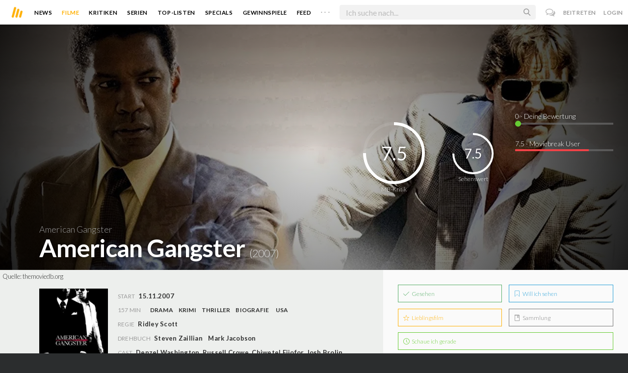

--- FILE ---
content_type: text/html; charset=utf-8
request_url: https://moviebreak.de/film/american-gangster
body_size: 18997
content:
<!DOCTYPE html>
<html lang="de">
<head>
  <meta charset="utf-8" />

<meta name="viewport" content="width=device-width, initial-scale=1" />

<META NAME="copyright" CONTENT="Copyright by Moviebreak.de">
<META NAME="Content-Language" CONTENT="de">
<META NAME="distribution" CONTENT="Global">
<META NAME="revisit-after" CONTENT="1 days">
<META NAME="robots" CONTENT="INDEX,FOLLOW,NOODP">
<META NAME="page-topic" CONTENT="Film, Kino, DVD">
<META NAME="audience" content="All">
<meta name="google-site-verification" content="5HsFgFplwinPMXQ_ZVekOIA-DSH-I6EZ5A5QdFbq3Lc" />

<title>American Gangster - Kritik  | Film  2007 | Moviebreak.de</title>
<meta name="description" content="American Gangster Film - Kritik 2007 Inhaltlich betritt &quot;American Gangster&quot; natürlich kein Neuland, sondern stellt sich in die dramaturgische Tradition des Genres. Ridley Scott allerdings versteht ..." />
<meta property="og:title" content="American Gangster - Kritik  | Film  2007 | Moviebreak.de" />
<meta property="og:description" content="American Gangster Film - Kritik 2007 Inhaltlich betritt &quot;American Gangster&quot; natürlich kein Neuland, sondern stellt sich in die dramaturgische Tradition des Genres. Ridley Scott allerdings versteht ..." />
<meta property="og:image" content="https://image.tmdb.org/t/p/w1280/uPSd1R7eGp0QV8CD6V6S3MYKyRC.jpg" />
<meta property="og:image" content="https://image.tmdb.org/t/p/w1280/z5g8WPMOle8yxRMrobc8KmnlSJL.jpg" />
<meta property="og:image" content="https://image.tmdb.org/t/p/w1280/mnWw63V0icvca1X9k4N6lbgvbsq.jpg" />
<meta property="og:image" content="https://image.tmdb.org/t/p/w1280/zKSWU8xcc4rNpL9qYGcMM6HdaYw.jpg" />
<meta property="og:image" content="https://image.tmdb.org/t/p/w1280/qYx2AB7J3JsHA3xPfSMdLHRwDnc.jpg" />
<meta property="og:image" content="https://image.tmdb.org/t/p/w1280/wvH9a9tSrJAvtYYnMYLuTdIXJK0.jpg" />
<meta property="og:image" content="https://image.tmdb.org/t/p/w1280/smLKbjzcPaDC7ObU5k3Mszu7MjF.jpg" />
<meta property="og:type" content="website" />
<meta property="og:url" content="https://moviebreak.de/film/american-gangster" />
<meta property="og:site_name" content="moviebreak.de" />
<meta property="fb:app_id" content="526569477387173" />
<meta property="fb:pages" content="349537228498986" />

<!-- for Twitter -->
<meta name="twitter:card" content="summary" />
<meta name="twitter:title" content="Moviebreak.de" />
<meta name="twitter:description" content="Moviebreak ist Deutschlands Community für Filmbegeisterte." />

<!-- AMP -->
<link rel="amphtml" href="https://moviebreak.de/film/american-gangster/amp">
<!-- Favicon -->
<link rel="icon" href="/favicon.ico" type="image/x-icon">  

<link rel="stylesheet" media="screen" href="/assets/application-f64d9f433349f0fdb38c062376cbf3a6.css" />

<!-- Included JS Files  -->
<script src="https://cdnjs.cloudflare.com/ajax/libs/vue/1.0.16/vue.min.js" type="text/javascript"></script>
<script src="/assets/application-e84bd17dd47dbd71aa7baf0867fc2dff.js"></script>

<meta name="csrf-param" content="authenticity_token" />
<meta name="csrf-token" content="Zi9q8gxu4x+kdNfJ1CszibYGCaZDFIPrqKBa0C4QncBK+DN0UOvayvzfAI+LjDSObPTjvR4HvnJAqail4Pa6bQ==" />

<link rel="alternate" type="application/atom+xml" title="ATOM" href="/stories" />
<link rel="alternate" type="application/rss+xml" title="RSS" href="/stories.rss" />


  <script>
    var _gaq=[['_setAccount','UA-38636139-1'],['_trackPageview']];
    (function(d,t){var g=d.createElement(t),s=d.getElementsByTagName(t)[0];g.async=1;
    g.src=('https:'==location.protocol?'//ssl':'//www')+'.google-analytics.com/ga.js';
    s.parentNode.insertBefore(g,s)}(document,'script'));
  </script>

</head>
<body 
  class="movies show "
  data-subscription-namespace="/" 
  data-user-login="" data-user-nimda=""
  data-facebook-id="526569477387173">
  <div id="fb-root"></div>

  <div id="flash-messages">

</div>

  <div id="ns-box" class="ns-box"></div>

  <div id="tweets-pane" class="tweets-pane" data-turbolinks-permanent>
	<a href="#" id="close-tweets-pane" class="close fa fa-angle-right"></a>
	<div id="tweets">

		<div class="tweets--header" data-room="users" data-resource-id="online">
			<div class="tweets--header-content">
				<span class="tweets--headline">Chat</span>

				<a href="#" @click.prevent="onlineUsersOpen = !onlineUsersOpen" class="tweets-subheadline">
					<span class="left dot green"></span>
					{{ onlineUsers.length }} User Online
					<i v-bind:class="onlineUsersOpen ? 'fa-caret-up' : 'fa-caret-down'" class="fa"></i>
				</a>
			</div>

			<div class="users-list" v-show="onlineUsersOpen">
				<a v-for="user in onlineUsers" v-bind:href="'/users/' + user.login" class="users-list--item">
					<img v-bind:src="user.avatar" class="avatar">
				</a>
			</div>
		</div>


		<div class="tweets-list">
			<div v-for="(idx, tweet) in tweets | orderBy 'number' -1" class="tweets-item">
				<a v-bind:href="tweet.url" class="item-avatar">
					<img v-bind:src="tweet.photo" class="avatar">
				</a>

				<div class="item-content">
					<h4 class="item-title">
						<a class="inherit underline-hover" v-bind:href="tweet.url">{{ tweet.login }}</a>
					</h4>

					<div class="item-text">
						{{{ tweet.body | format }}}
					</div>

					<div class="item-footer">
						<span class="time">{{ tweet.created_at }}</span>

						<a href="#" class="item-delete" v-show="tweet.deleteable" @click.prevent="deleteTweet(tweet)">
							<i class="fa fa-trash-o"></i>
						</a>
					</div>
				</div>
			</div>

			<p class="text-center space-top-2" v-show="loading">Wird geladen...</p>

			<div class="text-center space-top-2" v-show="!allLoaded && !loading">
				<a href="#" @click.prevent="loadTweets">Mehr laden</a>
			</div>
		</div>

	</div>
</div>
  <div id="app">
    <header class="main-header">
  <div class="header--left--actions">
    <div class="has-dropdown">
      <i id="nav-toggle" class="flaticon-navicon header--icon header--navicon"></i>

      <div class="dropdown nav-dropdown">
        <i class="fa fa-caret-up arrow arrow--left"></i>
        <div class="inner">
          <ul>
            <li><a href="/stories">News</a></li>
            <li><a href="/film">Filme</a></li>
            <li><a href="/film/kritiken">Kritiken</a></li>
            <li><a href="/top_lists">Top-Listen</a></li>
            <li><a href="/film/all">Archiv</a></li>
            <li><a href="/serien">Serien</a></li>
            <li><a href="/features">Specials</a></li>
            <li><a href="/gewinnspiele">Gewinnspiele</a></li>
            <li><a href="/users">Feed</a></li>
            <li><a href="/lists">User-Listen</a></li>
            <li><a href="/film/filmstarts">Im Kino</a></li>
            <li><a href="/film/vorschau">Vorschauen</a></li>
            <li><a href="/film/user_kritiken">User-Kritiken</a></li>
            <li><a href="/film/top">Top 100</a></li>
            <li><a href="/stats">Hall of Fame</a></li>
            <li><a href="/users/all">Alle User</a></li>
          </ul>
        </div>
      </div>
    </div>

    <a href="#" @click.prevent="handleSearchView" class="header--search-trigger header--icon">
      <i class="flaticon-search"></i>
    </a>
  </div>

  <a class="header--logo" href="/"><img class="header--logo--img" src="/assets/logos/mb-icon@2x-2e434e9dde23fe61c5f483002e20116f.png" alt="Mb icon@2x" /></a>

  <div class="header--side">
    <div class="header--nav-items">
      <a class="header--nav-item " href="/stories">News</a>
      <a class="header--nav-item active" href="/film">Filme</a>
      <a class="header--nav-item " href="/film/kritiken">Kritiken</a>
      <a class="header--nav-item " href="/serien">Serien</a>
      <a class="header--nav-item " href="/top_lists">Top-Listen</a>
      <a class="header--nav-item " href="/features">Specials</a>
      <a class="header--nav-item " href="/gewinnspiele">Gewinnspiele</a>
      <a class="header--nav-item " href="/users">Feed</a>
      
      <div class="has-dropdown">
        <a class="header--nav-item more" data-toggle="nav" href="#">. . .</a>

        <div class="dropdown">
          <i class="fa fa-caret-up arrow"></i>
          <div class="inner">
            <ul>
              <li><a href="/film/all">Archiv</a></li>
              <li><a href="/lists">User-Listen</a></li>
              <li><a href="/film/filmstarts">Im Kino</a></li>
              <li><a href="/film/vorschau">Vorschauen</a></li>
              <li><a href="/film/user_kritiken">User-Kritiken</a></li>
              <li><a href="/film/top">Top 100</a></li>
              <li><a href="/stats">Hall of Fame</a></li>
              <li><a href="/users/all">Alle User</a></li>
            </ul>
          </div>
        </div>
      </div>
    </div>
  </div>

  <form @submit.prevent="" class="header--search-form" v-bind:class="{'active': mobileSearchActive}">
    <a href="#" class="header--search-form--icon close" v-if="isSearchView || mobileSearchActive" @click.prevent="handleSearchView">&#xd7;</a>
    <i class="flaticon-search header--search-form--icon" v-else></i>
    <input aria-label="Suchen" type="text" placeholder="Ich suche nach..." class="header--search-form--field" v-model="q"
           @keydown.esc="q = ''" @keydown.down.prevent="down" @keydown.up.prevent="up" v-el:search-input>
  </form>

  <div class="header--right--actions">
      <a href="#" id="tweets-button" class="relative" title="chat">
        <i class="fa fa-comments-o update--icon chat"></i>
        <span id="messages-counter" class="update--count online" data-count="0" data-turbolinks-permanent></span>
      </a>
      <a href="/signup" class="header--login-btn hidden-xs">Beitreten</a>
      <a href="#" class="header--login-btn" @click.prevent="showModal = true">Login</a>
  </div>
</header>

    <div class="main-container">
      <div class="search-container" v-show="isSearchView">
	<search :q="q" :active.sync="isSearchView"></search>
</div>

<script type="text/template" id="search-container">
	<div class="search--content container">
		<div class="search--results">
			<header class="search--results-header">
				<span class="title">Ergebnisse für "{{ q }}"</span>
				<span class="sub-title">{{ results.length }} Ergebnisse</span>
			</header>

			<ul class="search--results-items" v-show="itemsCount && !loading">
				<li v-for="(idx, item) in results | filterBy filter in 'type' | orderBy 'score' -1 | limitBy limit">
					<a href="{{ item.url }}" class="search--results-item" v-bind:class="[item.type, (currentIdx == idx) ? 'selected' : '']">
						<div class="search--item-photo">
							<img :src="item.photo">
						</div>
						<div class="search--item-content">
							<p class="search--item-title">{{ item.title }} 
								<span class="search--item-subtitle" v-show="item.subtitle">({{ item.subtitle }})</span>
							</p>
							<p v-show="item.body">{{ item.body }}</p>
							<p class="search--item-subheading" v-show="item.subheading">{{ item.subheading }}</p>
						</div>
					</a>
				</li>
			</ul>
			
			<p v-else>
				<span v-show="loading">Wird nach "{{ q }}" gesucht...</span>
				<span v-else>Hmmm. Keine Ergebnisse gefunden. :(</span>
			</p>
		</div>

		<aside class="search--filters">
			<div class="search-filters-content">
				<label class="search--label">Typ</label>

				<filter-tab :results="results" title="Top" type=""></filter-tab>
				<filter-tab :results="results" title="Filme" type="movie"></filter-tab>
				<filter-tab :results="results" title="Serien" type="show"></filter-tab>
				<filter-tab :results="results" title="Stars" type="people"></filter-tab>
				<!--<filter-tab :results="results" title="News" type="story"></filter-tab>-->
			</div>
		</aside>
	</div>
</script>

<script type="text/template" id="filter-tab">
	<span class="search--filter-btn" @click="onClick" v-bind:class="{'active': activeClass }">
		{{ title }} <span class="search--tab-counter" v-show="itemsCount">({{ itemsCount }})</span>
	</span>
</script>

      <div class="activity-view hide" v-show="isMentionsView">
  <span class="close-view-button" @click="toggleMentionsView">&#xd7;</span>

  <header class="hero">
    <h1 class="hero-title">Erwähnungen</h1>
  </header>

  <div class="container mid7 pad-5">
    <div id="mentions">
      <p class="pad-top-5 text-center"><i class="fa fa-circle-o-notch fa-spin fa-3x"></i></p>
    </div>
  </div>
</div>

<div class="activity-view hide" v-show="isActivityView">
	<span class="close-view-button" @click="toggleActivityView">&#xd7;</span>

	<header class="hero">
		<h1 class="hero-title">Benachrichtigungen</h1>
	</header>

	<div class="mid7 pad-5">
		<div class="clearfix col-xs-12 space-2">
	    <a data-method="delete" data-remote="true" data-confirm="Bist du sicher?" class="red right" href="/notifications/all">Alle löschen</a>
	  </div>

    <div id="notifications">
    	<p class="pad-top-5 text-center"><i class="fa fa-circle-o-notch fa-spin fa-3x"></i></p>
    </div>
  </div>
</div>
      
      <div v-show="isMainView">
        <div itemscope itemtype="http://schema.org/Movie">
    <div itemprop="aggregateRating" itemscope itemtype="http://schema.org/AggregateRating" style="display:none;">
      <meta itemprop="ratingValue" content="7.5">
      <meta itemprop="bestRating" content="10">
      <meta itemprop="ratingCount" content="92">
      <meta itemprop="reviewCount" content="1">
    </div>

    
<div class="banner" data-movie="banner">
  <div class="has-overlay banner-wrap pattern-bg">
			<div class="center-bg overlay" style="background-image:url('https://image.tmdb.org/t/p/w1280/mnWw63V0icvca1X9k4N6lbgvbsq.jpg');"></div>
			<meta itemprop="image" content="https://image.tmdb.org/t/p/w780/wvH9a9tSrJAvtYYnMYLuTdIXJK0.jpg">

		<div class="overlay darken-overlay"></div>

		<div class="absolute overlay pointer gradient">
			<div class="flex-container transp fill-height">
			  <div class="prime-content flex vert-end hori-end">
			    <div class="title-wrap fluidbox">
							<p class="f18 light">American Gangster</p>
			    	<meta itemprop="name" content="American Gangster">
			    	<h1 class="title fw6 txt-shdw">American Gangster <span class="movie-year">(2007)</span></h1>
			    </div>
			  </div>
			  <aside class="side-content"></aside>
  		</div>
		</div>

		<div id="movie-rating" class="ratings" data-path="/film/american-gangster/ratings">
  <div class="rating-loader" style="display:none;"><i class="fa fa-spin fa-spinner"></i></div>
</div>

<script async>
  $('.rating-loader').show();
  $.ajax({
      url: $("#movie-rating").data('path'),
      cache: false,
      dataType: 'script',
      success: function(html){
        $(".rating-loader").hide();
      }
  });
</script>
  </div>
</div>


  <div class="flex-container">
    <div class="prime-content pad-5 movie-review">
      <small style="position: absolute; padding: 5px;">Quelle: <a target="_blank" href="https://themoviedb.org">themoviedb.org</a></small>

      <div class="fill-parent flex-col pad-top-3 pad-2 panel-dark">
        <div class="fluidbox">
          <div class="clearfix flex info">
  <div class="photo fill relative">
      <div class="poster-wrap"><img class="poster " src="https://image.tmdb.org/t/p/w300_and_h450_bestv2/8sV6nWuKczuXRt0C6EWoXqJAj6G.jpg" alt="8sv6nwukczuxrt0c6ewoxqjaj6g" /></div>

      
        <span class="block fw6 text-center underline-hover trailer fill-parent space-top-1 clickable" data-youtube-id="9WS-0OVKtvE" data-overlay="trigger">
          <i class='flaticon-play'></i> Trailer
        </span>
  </div>
  
  <ul class="additional-stats flex1 space-top-0">
      <li><span class='key'>Start</span> <span class='value'>15.11.2007</span></li>
    
      <li class="upper">
          <span class='key'>157 Min</span>
          <span class="midDivider"></span>
        <span class="value sm"><a title="Drama" href="/film/all?genre=Drama&amp;new_search=true">Drama</a><span class='midDivider'></span><a title="Crime" href="/film/all?genre=Crime&amp;new_search=true">Krimi</a><span class='midDivider'></span><a title="Thriller" href="/film/all?genre=Thriller&amp;new_search=true">Thriller</a><span class='midDivider'></span><a title="Biography" href="/film/all?genre=Biography&amp;new_search=true">Biografie</a></span>
        <span class="midDivider"></span>
        <span class="value sm"><a title="USA" href="/film/all?country=USA&amp;new_search=true">USA</a></span>
      </li>
      
      <li><span class="key">Regie</span> <span class="value"><span itemprop='director' itemscope itemtype='http://schema.org/Person'><a href='/person/ridley-scott' title='Ridley Scott' itemprop='url'><span itemprop='name'>Ridley Scott</span></a></span></span></li>

      <li><span class="key">Drehbuch</span> <span class="value"><a href='/person/steven-zaillian' title='Steven Zaillian'>Steven Zaillian</a><span class='midDivider'></span><a href='/person/mark-jacobson-1' title='Mark Jacobson'>Mark Jacobson</a></span></li>

      <li>
        <span class="key fill-parent space-0">Cast</span>
                <span class="value" itemprop="actors" itemscope itemtype="http://schema.org/Person">
                  <a itemprop="url" href="/person/denzel-washington" title="Denzel Washington">
                    <span itemprop="name">Denzel Washington</span>, 
                  </a>
                </span>
                <span class="value" itemprop="actors" itemscope itemtype="http://schema.org/Person">
                  <a itemprop="url" href="/person/russell-crowe" title="Russell Crowe">
                    <span itemprop="name">Russell Crowe</span>, 
                  </a>
                </span>
                <span class="value" itemprop="actors" itemscope itemtype="http://schema.org/Person">
                  <a itemprop="url" href="/person/chiwetel-ejiofor" title="Chiwetel Ejiofor">
                    <span itemprop="name">Chiwetel Ejiofor</span>, 
                  </a>
                </span>
                <span class="value" itemprop="actors" itemscope itemtype="http://schema.org/Person">
                  <a itemprop="url" href="/person/josh-brolin" title="Josh Brolin">
                    <span itemprop="name">Josh Brolin</span>, 
                  </a>
                </span>
                <span class="value" itemprop="actors" itemscope itemtype="http://schema.org/Person">
                  <a itemprop="url" href="/person/lymari-nadal" title="Lymari Nadal">
                    <span itemprop="name">Lymari Nadal</span>, 
                  </a>
                </span>
                <span class="value" itemprop="actors" itemscope itemtype="http://schema.org/Person">
                  <a itemprop="url" href="/person/ted-levine" title="Ted Levine">
                    <span itemprop="name">Ted Levine</span>, 
                  </a>
                </span>
                <span class="value" itemprop="actors" itemscope itemtype="http://schema.org/Person">
                  <a itemprop="url" href="/person/roger-guenveur-smith" title="Roger Guenveur Smith">
                    <span itemprop="name">Roger Guenveur Smith</span>, 
                  </a>
                </span>
                <span class="value" itemprop="actors" itemscope itemtype="http://schema.org/Person">
                  <a itemprop="url" href="/person/john-hawkes" title="John Hawkes">
                    <span itemprop="name">John Hawkes</span>, 
                  </a>
                </span>
                <span class="value" itemprop="actors" itemscope itemtype="http://schema.org/Person">
                  <a itemprop="url" href="/person/rza" title="RZA">
                    <span itemprop="name">RZA</span>, 
                  </a>
                </span>
                <span class="value" itemprop="actors" itemscope itemtype="http://schema.org/Person">
                  <a itemprop="url" href="/person/yul-vazquez" title="Yul Vazquez">
                    <span itemprop="name">Yul Vazquez</span>, 
                  </a>
                </span>
                <span class="value" itemprop="actors" itemscope itemtype="http://schema.org/Person">
                  <a itemprop="url" href="/person/malcolm-goodwin" title="Malcolm Goodwin">
                    <span itemprop="name">Malcolm Goodwin</span>, 
                  </a>
                </span>
                <span class="value" itemprop="actors" itemscope itemtype="http://schema.org/Person">
                  <a itemprop="url" href="/person/ruby-dee" title="Ruby Dee">
                    <span itemprop="name">Ruby Dee</span>, 
                  </a>
                </span>
                <span class="value" itemprop="actors" itemscope itemtype="http://schema.org/Person">
                  <a itemprop="url" href="/person/ruben-santiago-hudson" title="Ruben Santiago-Hudson">
                    <span itemprop="name">Ruben Santiago-Hudson</span>, 
                  </a>
                </span>
                <span class="value" itemprop="actors" itemscope itemtype="http://schema.org/Person">
                  <a itemprop="url" href="/person/carla-gugino" title="Carla Gugino">
                    <span itemprop="name">Carla Gugino</span>, 
                  </a>
                </span>
                <span class="value" itemprop="actors" itemscope itemtype="http://schema.org/Person">
                  <a itemprop="url" href="/person/skyler-fortgang" title="Skyler Fortgang">
                    <span itemprop="name">Skyler Fortgang</span>, 
                  </a>
                </span>
                <span class="value" itemprop="actors" itemscope itemtype="http://schema.org/Person">
                  <a itemprop="url" href="/person/john-ortiz" title="John Ortiz">
                    <span itemprop="name">John Ortiz</span>
                  </a>
                </span>
      </li>
    
  </ul>
</div>
        </div>
      </div>
      <div class="fluidbox">
        
  <div class="space-top-3">
    <h3 class="hdl">Verfügbar auf</h3>
    <div>
        <a target="_blank" href="http://www.amazon.de/gp/product/B00FYWN0NI/ref=atv_feed_catalog"><img class="streaming-offer" src="/assets/providers/amazon-prime-ca87bdce968964558aaf873599a776a5.png" alt="Amazon prime" /></a>
        <a target="_blank" href="https://www.netflix.com/title/70060009"><img class="streaming-offer" src="/assets/providers/netflix-6adb87da6d1323224354a9e7d2695cc7.png" alt="Netflix" /></a>
        <a target="_blank" href="https://store.maxdome.de/--83968.html"><img class="streaming-offer" src="/assets/providers/maxdome-fa8a35c2521ba04877120adaa0ec3531.png" alt="Maxdome" /></a>
        <a target="_blank" href="https://skyticket.sky.de/watch/home/asset/american-gangster-2007/TF2476056?wkz=WDPX17T"><img class="streaming-offer" src="/assets/providers/sky-ticket-7246b24dd59a7faeeca75ba584450a64.png" alt="Sky ticket" /></a>
    </div>
  </div>

        <div class="main-text clearfix">
  
    <h3 class="hdl space-top-3 space-1">Inhalt</h3>
    <div class="passage fr-tags space-1" itemprop="description">
      <p style="text-align: left;" class="fr-tag">Anfang der 70er Jahre: Er war der erste Afroamerikaner, der es schaffte, in New York die Mafia zu übertreffen – mit besten Verbindungen zu vietnamesischen Drogenlieferanten, mit ebenso dreisten wie genialen Schmuggelmethoden und seinem legendären “Blue Magic”-Heroin. Er war Familienmensch, Held der Straße, und er war ein skrupelloser Gangster. Basierend auf der wahren Geschichte des New Yorker-Drogengangsters Frank Lucas schickt Ridley Scott zwei Superstars und Charakterdarsteller in ein packendes Duell: Denzel Washington als Gangsterboss Lucas und Russel Crowe als Detective Richie Roberts. Beide sind Außenseiter in ihrer Welt, beide folgen einem Ehrenkodex und beide haben Respekt voreinander – aber es kann nur einen Gewinner geben.</p>
    </div>
</div>
</div>


    <div class="fill-parent left space-top-2 backdrops">
      <ul id="imageGallery">
          <li class="img fill" style="width:400px;margin-right:10px;">
            <img src="https://image.tmdb.org/t/p/w780/uPSd1R7eGp0QV8CD6V6S3MYKyRC.jpg" alt="Upsd1r7egp0qv8cd6v6s3mykyrc" />
          </li>
          <li class="img fill" style="width:400px;margin-right:10px;">
            <img src="https://image.tmdb.org/t/p/w780/z5g8WPMOle8yxRMrobc8KmnlSJL.jpg" alt="Z5g8wpmole8yxrmrobc8kmnlsjl" />
          </li>
          <li class="img fill" style="width:400px;margin-right:10px;">
            <img src="https://image.tmdb.org/t/p/w780/mnWw63V0icvca1X9k4N6lbgvbsq.jpg" alt="Mnww63v0icvca1x9k4n6lbgvbsq" />
          </li>
          <li class="img fill" style="width:400px;margin-right:10px;">
            <img src="https://image.tmdb.org/t/p/w780/zKSWU8xcc4rNpL9qYGcMM6HdaYw.jpg" alt="Zkswu8xcc4rnpl9qygcmm6hdayw" />
          </li>
          <li class="img fill" style="width:400px;margin-right:10px;">
            <img src="https://image.tmdb.org/t/p/w780/qYx2AB7J3JsHA3xPfSMdLHRwDnc.jpg" alt="Qyx2ab7j3jsha3xpfsmdlhrwdnc" />
          </li>
          <li class="img fill" style="width:400px;margin-right:10px;">
            <img src="https://image.tmdb.org/t/p/w780/wvH9a9tSrJAvtYYnMYLuTdIXJK0.jpg" alt="Wvh9a9tsrjavtyynmylutdixjk0" />
          </li>
          <li class="img fill" style="width:400px;margin-right:10px;">
            <img src="https://image.tmdb.org/t/p/w780/smLKbjzcPaDC7ObU5k3Mszu7MjF.jpg" alt="Smlkbjzcpadc7obu5k3mszu7mjf" />
          </li>
      </ul>
    </div>
    <small>Quelle: <a target="_blank" href="https://themoviedb.org">themoviedb.org</a></small>


<div class="movie-review fluidbox">
<div id="#review" class="main-text" itemprop="review" itemscope itemtype="http://schema.org/Review">

  <div class="space-3 space-top-3 flex fill-parent clearfix hori-center">
    <nav data-id="review" class="tabs ios-tabs">
      <a href="#" class="tab-switch">MB-Kritik</a>
      <a href="#" class="tab-switch">User-Kritiken</a>
    </nav>
  </div>

  <div data-id="review" class="tabs">

    <div class="tab">
          <h3 class="hdl space-top-3 space-1">Kritik</h3>
          <section class="passage fr-tags" itemprop="reviewBody"><p class="fr-tag" style="text-align: left;">Was leicht dahergesagt erscheint, erwies sich für <strong>Frank Lucas</strong> Ende der 1960er Jahre tatsächlich als wirtschaftliches Kinderspiel: Nachdem sein Mentor, der afroamerikanische Mobster <strong>Ellsworth „Bumpy“ Johnson</strong>, einem Herzinfarkt erliegt, hat <strong>Lucas</strong> freie Bahn, um den Drogenhandel von New Jersey und New York City vollständig unter seine Kontrolle zu bringen. Was er dafür benötigte, war eine ausgefeilte Geschäftsidee und die nötige unternehmerische Risikobereitschaft, die sich letztlich daraus speiste, sein Rauschgift-Business direkt an der Quelle anzuzapfen und gänzlich auf Mittelsmänner zu verzichten. Das reduziert nicht nur die Namen auf der Gehaltsliste, sondern gewährleistet auch ein Produkt, welches nicht&nbsp;nur von höherer, unverschnittener Qualität ist, sondern auch zu einem deutlich günstigeren Preis vertrieben werden konnte. Dass sich <strong>Lucas</strong> dafür zur Zeit des Vietnamkrieges geradewegs in den südostasiatischen Dschungel begeben musste, scheint ein verschmerzbares Übel.</p><p class="fr-tag" style="text-align: left;">Der Rubel rollt in Windeseile, <strong>Lucas</strong>' Firma wächst postwendend über die mächtigen Strukturen der italienischen Mafia hinaus und fördert den Drogenmissbrauch in den Vereinigten Staaten zu Schleuderpreisen. Eigentlich ist <strong>American Gangster</strong> von <a href="http://www.moviebreak.de/person/ridley-scott" rel="nofollow">Ridley Scott</a> (<a href="http://www.moviebreak.de/film/alien" rel="nofollow">Alien – Das unheimliche Wesen aus einer fremden Welt</a>) gar kein Film über den Handel von Heroin, vielmehr verwendet man hier seine Konzentration ganz allgemeingültig auf die Gesetze des Marktes, die der ungemein clevere <strong>Lucas</strong> (<a href="http://www.moviebreak.de/person/denzel-washington" rel="nofollow">Denzel Washington</a>, <a href="http://www.moviebreak.de/film/die-akte" rel="nofollow">Die Akte</a>) von vornherein durchschaut hat. Genauso gut könnte es um Markenklamotten, Alpakateppiche&nbsp;oder Goldschmuck gehen, von dem sich der Pate von Harlem in Windeseile so einiges leisten könnte. Das Drehbuch von <a href="http://www.moviebreak.de/person/steven-zaillian" rel="nofollow">Steven Zaillian</a> (<a href="http://www.moviebreak.de/film/schindlers-list" rel="nofollow">Schindlers Liste</a>) aber versteht sich nicht als einseitge Erfolgsgeschichte, sondern beschreibt auch den rigorosen Absturz von <strong>Frank Lucas</strong> – und benötigt dafür natürlich eine Gegenperspektive, die in Detective <strong>Richie Roberts</strong> (<a href="http://www.moviebreak.de/person/russell-crowe" rel="nofollow">Russell Crowe</a>, <a href="http://www.moviebreak.de/film/gladiator" rel="nofollow">Gladiator</a>) gefunden wird.</p><p class="fr-tag" style="text-align: left;">Er hat einen Großteil seiner Laufbahn als Polizist nicht nur damit verbracht, <strong>Lucas</strong> zu verfolgen, sondern es letztlich auch geschafft, ihn zu überführen und damit eine Kette von 150 weiteren Verurteilungen loszutreten. <strong>Roberts </strong>wurde anschließend Staatsanwalt und darauf Verteidiger. Dass sein erster Klient <strong>Frank Lucas</strong> gewesen ist, gibt der&nbsp;auf wahren Begebenheiten beruhenden, aber natürlich fiktional aufbereiteten Geschichte eine angenehme Ironie im Schlussakkord. Ohnehin beherrscht es <strong>Ridley Scott </strong>überaus gekonnt, dieser altbekannten Erzählung von Gangstern und Cops, von Aufstieg und Fall, die nötige inszenatorische Frische angedeihen zu lassen, die ein derart ausformulierter Stoff braucht, um über eine Laufzeit von (im Extended Cut) fast drei Stunden zu funktionieren. Und <strong>American Gangster</strong> funktioniert, weil er, trotz seiner umfangreichen, zuweilen fast ausladenden Art und Weise, immer stringent von A nach B schreitet.</p><p class="fr-tag" style="text-align: left;">Der fraglos konventionelle Charakter der Handlung liegt natürlich in der Natur der Thematik begraben, nach Filmen wie <a href="http://www.moviebreak.de/film/the-godfather" rel="nofollow">Der Pate</a>, <a href="http://www.moviebreak.de/film/scarface" rel="nofollow">Scarface</a>, <a href="http://www.moviebreak.de/film/french-connection-brennpunkt-brooklyn" rel="nofollow">French Connection – Brennpunkt Brooklyn</a> oder auch <a href="http://www.moviebreak.de/film/goodfellas-drei-jahrzehnte-in-der-mafia" rel="nofollow">GoodFellas – Drei Jahrzehnte in der Mafia</a> sind die dramaturgischen Angelpunkte mehr als nur bekannt – sie können schlichtweg nicht mehr übertrumpft werden. Umso beachtlicher erscheint es da, dass <strong>American Gangster</strong> niemals merklich durchhängt und&nbsp;in seiner gesellschaftlichen Analyse einer Zeit, die sich durch die allumgreifende Korruption auf allen Ebenen nach und nach selbst hinrichtete, die nötige Dringlichkeit mitbringt, um die&nbsp;Genre-inhärente Topoi um den amerikanischen Traum im Herzen des halbseidenen Gewerbes und die zermürbende Ermittlungsarbeit rastloser Beamter spannungsreich, aufmerksam und elegant bis ins Ziel zu führen. Hier werden einem nicht nur die Mechanismen des Kapitalismus sinnbringend näher gebracht, man wird auch noch Zeuge eines famos ausgestatteten und herausragend gespielten <em>Peroid Picture</em>.</p></section>

          <div class="fazit space-top-3 space-5">
            <h3 class="hdl space-1">Fazit</h3>
            <div class="passage fr-tags">
              <div class="right">
                <div class="rating-circle colored" data-dimension="100" data-text="7.5" data-width="3" data-fontsize="24" data-fgcolor="#ffbb00" data-bgcolor="rgba(0, 0, 0, 0.04)" data-fill="transparent" data-total="10" data-part="7.5" itemprop="reviewRating" itemscope itemtype="http://schema.org/Rating">
                <meta itemprop="worstRating" content="1">
                <meta itemprop="ratingValue" content="7.5">
                <meta itemprop="bestRating" content="10">
                </div>
              </div>
              <p class="fr-tag" style="text-align: left;">Inhaltlich betritt "American Gangster" natürlich kein Neuland, sondern stellt sich in die dramaturgische Tradition des Genres. Ridley Scott allerdings versteht es, die altbekannte Thematik mit der nötigen Konzentration und Eleganz umzusetzen und erzählt die Geschichte des Paten von Harlems nicht nur als klassischen, famos gespielten Thriller, sondern auch als sinnbringende Reflexion über die Gesetze des Marktes und Abrechnung mit einer Zeit, in der sich die Gesellschaft nicht nur durch Drogen, sondern auch durch die alle Ebenen durchziehende Korruption vergiftete. </p>
            </div>

              <p class="mf16 f18 right">Kritik: <a class="link" href="/users/Souli">Pascal Reis</a></p>
              <meta itemprop="author" content="Pascal Reis">
              <meta itemprop="datePublished" content="03.02.2019">
          </div>
    </div>

    <div class="tab">
      <div class="popular-reviews space-3">
          <h3 class="hdl space-top-3 space-1">Beliebteste Kritiken</h3>
          <ul id="reviews">
                
  <li class="movie-list-item movie-card">
    <a class="photo" href="/users/lori007101/films/american-gangster?review=560620ad6d6f76393ce50400"><div class="poster-wrap"><img class="poster " src="https://image.tmdb.org/t/p/w300_and_h450_bestv2/8sV6nWuKczuXRt0C6EWoXqJAj6G.jpg" alt="8sv6nwukczuxrt0c6ewoxqjaj6g" /></div></a>

    <a href="/users/lori007101/films/american-gangster?review=560620ad6d6f76393ce50400" class="body">
      <div class="rating-circle colored right" data-dimension="80" data-text="7.0" data-width="1" data-fontsize="20" data-fgcolor="#ffbb00" data-bgcolor="rgba(0, 0, 0, 0.04)" data-fill="transparent" data-total="10" data-part="7.0"></div>
      <h4 class="title">Kritik von lori007101</h4>

      <p class="lh17">Ein guter und bodenständiger Mafia Thriller und nach wahren Begebenheiten!
Eine Geschichte in einer Welt von schwarz und weiss. Das ist auch wirklich so gemeint. Russell Crowe jagt Denzel Washington. Wie Geil ist das denn! Vor ein paar Jahren war es umgekehrt: Da war Washington ein Cop und jagte den Serienkiller Crowe.
Wash...</p>

      <div class="meta space-top-1">
        <div class="left">
          lori007101 am 26.09.2015
        </div>
        <div class="right">
          <section class="comments-likes">
  <span data-room="comments_count " data-resource-id="Review/560620ad6d6f76393ce50400"><span class="comment-count-value">
	<i class="fa fa-comment-o "></i>
	<span class="comments-counter">0</span>
</span>
</span>
  <span data-room="likes_count" data-resource-id="Review/560620ad6d6f76393ce50400"><span class="like-count-value">
	<i class="fa fa-heart-o "></i>
	<span class="likes-counter">0</span>
</span></span>
</section>
        </div>
      </div>
    </a>
  </li>

          </ul>
      </div>
    </div>

  </div>

  <div class="midlineDivider"></div>
</div>

        <div class="recommends space-3 space-top-2">
  <h4 class="nice-headline">Moviebreak empfiehlt</h4>

  <ul class="poster-list-w-review row row-pad12">
      



<li data-resource-id="5127fee92851afd586009992"
    class="col-md-3 col-sm-3 col-xs-6 pad12 space-4">

  <a title="Der Pate" class="poster" href="/film/the-godfather">
    <div class="poster-wrap"><img class="poster " src="https://image.tmdb.org/t/p/w300_and_h450_bestv2/3bhkrj58Vtu7enYsRolD1fZdja1.jpg" alt="3bhkrj58vtu7enysrold1fzdja1" /></div>

</a>
  <div class="meta-data">
    <div class="actions left">
      <a title="Habe ich gesehen" data-remote="true" rel="nofollow" class=" movie-action seen-film" data-method="post" href="/actions/5127fee92851afd586009992/seen_movie?resource=Movie"><i class='flaticon-seen-o'></i> </a>

      <a title="Will ich sehen" data-remote="true" rel="nofollow" class=" movie-action want-film" data-method="post" href="/actions/5127fee92851afd586009992/want_movie?resource=Movie"><i class='flaticon-want-o'></i> </a>

      
    </div>

      <div class="rate right">9.5</div>
  </div>

  <a title="Der Pate" class="inherit" href="/film/the-godfather">
    <h4 class="title">Der Pate</h4>
  
    <p class="sub">Drama, Krimi</p>

</a>
</li>
      



<li data-resource-id="559c25c96d6f767753492100"
    class="col-md-3 col-sm-3 col-xs-6 pad12 space-4">

  <a title="Der Unbestechliche - Mörderisches Marseille" class="poster" href="/film/la-french">
    <div class="poster-wrap"><img class="poster " src="https://image.tmdb.org/t/p/w300_and_h450_bestv2/4IAmHRGH8JRFuL4RYLvzOKNSBuz.jpg" alt="4iamhrgh8jrful4rylvzoknsbuz" /></div>

</a>
  <div class="meta-data">
    <div class="actions left">
      <a title="Habe ich gesehen" data-remote="true" rel="nofollow" class=" movie-action seen-film" data-method="post" href="/actions/559c25c96d6f767753492100/seen_movie?resource=Movie"><i class='flaticon-seen-o'></i> </a>

      <a title="Will ich sehen" data-remote="true" rel="nofollow" class=" movie-action want-film" data-method="post" href="/actions/559c25c96d6f767753492100/want_movie?resource=Movie"><i class='flaticon-want-o'></i> </a>

      
    </div>

      <div class="rate right">7.0</div>
  </div>

  <a title="Der Unbestechliche - Mörderisches Marseille" class="inherit" href="/film/la-french">
    <h4 class="title">Der Unbestechliche - Mörderisches Marseille</h4>
  
    <p class="sub">Action, Krimi, Thriller</p>

</a>
</li>
      



<li data-resource-id="512c9187f11c0cd03e028b58"
    class="col-md-3 col-sm-3 col-xs-6 pad12 space-4">

  <a title="Harlem, N.Y.C. – Der Preis der Macht" class="poster" href="/film/harlem-nyc">
    <div class="poster-wrap"><img class="poster " src="https://image.tmdb.org/t/p/w300_and_h450_bestv2/hZrwqVXLyxxsNJHVc6bJKSUDkXA.jpg" alt="Hzrwqvxlyxxsnjhvc6bjksudkxa" /></div>

</a>
  <div class="meta-data">
    <div class="actions left">
      <a title="Habe ich gesehen" data-remote="true" rel="nofollow" class=" movie-action seen-film" data-method="post" href="/actions/512c9187f11c0cd03e028b58/seen_movie?resource=Movie"><i class='flaticon-seen-o'></i> </a>

      <a title="Will ich sehen" data-remote="true" rel="nofollow" class=" movie-action want-film" data-method="post" href="/actions/512c9187f11c0cd03e028b58/want_movie?resource=Movie"><i class='flaticon-want-o'></i> </a>

      
    </div>

      <div class="rate right">6.0</div>
  </div>

  <a title="Harlem, N.Y.C. – Der Preis der Macht" class="inherit" href="/film/harlem-nyc">
    <h4 class="title">Harlem, N.Y.C. – Der Preis der Macht</h4>
  
    <p class="sub">Drama, Krimi</p>

</a>
</li>
      



<li data-resource-id="512809932851af3b8500b1c6"
    class="col-md-3 col-sm-3 col-xs-6 pad12 space-4">

  <a title="Public Enemies" class="poster" href="/film/public-enemies">
    <div class="poster-wrap"><img class="poster " src="https://image.tmdb.org/t/p/w300_and_h450_bestv2/seSXTeKLSvxSqw07B0SEr7JXQrL.jpg" alt="Sesxteklsvxsqw07b0ser7jxqrl" /></div>

</a>
  <div class="meta-data">
    <div class="actions left">
      <a title="Habe ich gesehen" data-remote="true" rel="nofollow" class=" movie-action seen-film" data-method="post" href="/actions/512809932851af3b8500b1c6/seen_movie?resource=Movie"><i class='flaticon-seen-o'></i> </a>

      <a title="Will ich sehen" data-remote="true" rel="nofollow" class=" movie-action want-film" data-method="post" href="/actions/512809932851af3b8500b1c6/want_movie?resource=Movie"><i class='flaticon-want-o'></i> </a>

      
    </div>

      <div class="rate right">6.0</div>
  </div>

  <a title="Public Enemies" class="inherit" href="/film/public-enemies">
    <h4 class="title">Public Enemies</h4>
  
    <p class="sub">Action, Drama, Krimi, Historie, Biografie</p>

</a>
</li>
  </ul>
</div>

        <div id="likes-comments" data-resource="Movie" 
		 data-resource-id="5127eba42851af3b85006288" data-movie-id="5127eba42851af3b85006288">

	<p class="text-center pad-top-btm" v-show="loading">Wird geladen...</p>

	<div v-show="!loading">
		

		<comments :comments="comments" :comments-count="commentsCount" :movie-id="movieId" :resource="resource" :resource-id="resourceId"></comments>

<script type="text/template" id="comments">
  <div class="comments">
    <h4 class="nice-headline">
    	Kommentare <span class="fw4" v-show="commentsCount > 0">({{ commentsCount }})</span>
    </h4>

    <div class="comments-list">
      <comment v-for="comment in comments | orderBy 'number' 1" :comment="comment" commentable="true" :movie-id="movieId"></comment>
    </div>

    <form class="comments--form" v-el:comment-form v-show="currentUser">
      <input type="hidden" id="comment_body" name="comment[body]" v-el:comment-body>
      <input type="hidden" name="resource_name" v-bind:value="resource">
      <input type="hidden" name="resource_id" v-bind:value="resourceId">


      <p contenteditable="true" class="tweet-field body-mirror" @keydown="input($event)" v-el:comment-body-mirror></p>
      
      <div class="comments--form-help">
        <span class="hints">
          <span>@username</span>
          <span>#Filmtitel</span>
          <span>$Schauspieler</span>
          <span>:emoji</span>
        </span>
        <input type="submit" value="Senden" class="button" @click.prevent="post">
      </div>
    </form>

    <div class="comments-logout" v-show="!currentUser">
      <p>Kommentieren ist nur für User der Community erlaubt.</p>
      <p>Melde dich an oder registriere dich bei uns! <i class="twa twa-satisfied"></i></p>
    </div>
  </div>
</script>



<script type="text/template" id="comment">
  <div class="comments-item">
    
    <div class="comments-item-main">
      <a v-bind:href="comment.url" class="item-avatar">
        <img v-bind:src="comment.photo" class="avatar">
      </a>

      <div class="item-content">
        <h4 class="item-title">
          <a v-bind:href="comment.url">{{ comment.login }}</a>
          <span class="item-rating" v-bind:class="ratingInColor" v-show="comment.rating > 0">{{ comment.rating }}</span>
        </h4>

        <div class="item-text">
          {{{ comment.body | format }}}
        </div>

        <div class="item-footer">
          <span class="time">{{ comment.created_at }}</span>

          <span class="middotDivider"></span> 
          <a href="#" v-bind:class="{'active': comment.liked}" @click.prevent="handleLikeCount">
            <i v-bind:class="comment.liked ? 'fa-heart' : 'fa-heart-o'" class="fa"></i>
            <span v-show="comment.likes > 0">{{ comment.likes }}</span>
          </a>

          <span v-show="currentUser && commentable == 'true'">
            <span class="middotDivider"></span> 
            <a href="#" class="item-sub" @click.prevent="toggleReplyForm">Antworten</a>
          </span>

          <a href="#" class="item-delete" v-show="comment.deleteable" @click.prevent="deleteComment">
            <i class="fa fa-trash-o"></i>
          </a>
        </div>
      </div>
    </div>

    <div class="comments-item-reply" v-if="commentable == 'true'">
      <comment v-for="comment in comment.replies" :comment="comment" commentable="false" class="comments-item"></comment>

      <form class="comments--form" v-show="comment.showReply" v-el:reply-form>
        <input type="hidden" name="comment[body]" v-el:reply-body>
        <input type="hidden" name="resource_name" value="Comment">
        <input type="hidden" name="resource_id" value="{{ comment.id }}">


        <p contenteditable="true" class="tweet-field reply-body-mirror" @keydown="input($event)" v-el:reply-body-mirror></p>
        
        <div class="comments--form-help">
          <span class="hints">
            <span>@username</span>
            <span>#Filmtitel</span>
            <span>$Schauspieler</span>
            <span>:emoji</span>
          </span>
          <input type="submit" value="Antworten" class="button" @click.prevent="reply">
        </div>
      </form>
    </div>

  </div>
</script>
	</div>
</div>
      </div>
    </div>

    <aside class="side-content">
      <div class="wrap">
        <ul id="movie-action" class="action-list space-3 row row-pad7" data-resource-id="5127eba42851af3b85006288">	
	<li class="col-xs-6 pad7 space-1">
		<a data-method="post" data-remote="true" rel="nofollow" class=" movie-action pseudo-btn fill-parent seen-film" href="/actions/5127eba42851af3b85006288/list_seen?resource=Movie"><i class='flaticon-seen'></i> Gesehen</a>
			<script>
				$("[data-resource-id=5127eba42851af3b85006288] .movie-action.seen-film").webuiPopover({
					title: "Wann hast du es gesehen?",
					content: "<form action=\"/actions/5127eba42851af3b85006288/list_seen?resource=Movie\" method=\"post\" data-remote=\"true\">\n	<select id=\"created_at__3i\" name=\"created_at[(3i)]\">\n<option value=\"1\">1<\/option>\n<option value=\"2\">2<\/option>\n<option value=\"3\">3<\/option>\n<option value=\"4\">4<\/option>\n<option value=\"5\">5<\/option>\n<option value=\"6\">6<\/option>\n<option value=\"7\">7<\/option>\n<option value=\"8\">8<\/option>\n<option value=\"9\">9<\/option>\n<option value=\"10\">10<\/option>\n<option value=\"11\">11<\/option>\n<option value=\"12\">12<\/option>\n<option value=\"13\">13<\/option>\n<option value=\"14\">14<\/option>\n<option value=\"15\">15<\/option>\n<option value=\"16\">16<\/option>\n<option value=\"17\">17<\/option>\n<option value=\"18\">18<\/option>\n<option value=\"19\">19<\/option>\n<option value=\"20\">20<\/option>\n<option value=\"21\">21<\/option>\n<option value=\"22\" selected=\"selected\">22<\/option>\n<option value=\"23\">23<\/option>\n<option value=\"24\">24<\/option>\n<option value=\"25\">25<\/option>\n<option value=\"26\">26<\/option>\n<option value=\"27\">27<\/option>\n<option value=\"28\">28<\/option>\n<option value=\"29\">29<\/option>\n<option value=\"30\">30<\/option>\n<option value=\"31\">31<\/option>\n<\/select>\n<select id=\"created_at__2i\" name=\"created_at[(2i)]\">\n<option value=\"1\" selected=\"selected\">Januar<\/option>\n<option value=\"2\">Februar<\/option>\n<option value=\"3\">März<\/option>\n<option value=\"4\">April<\/option>\n<option value=\"5\">Mai<\/option>\n<option value=\"6\">Juni<\/option>\n<option value=\"7\">Juli<\/option>\n<option value=\"8\">August<\/option>\n<option value=\"9\">September<\/option>\n<option value=\"10\">Oktober<\/option>\n<option value=\"11\">November<\/option>\n<option value=\"12\">Dezember<\/option>\n<\/select>\n<select id=\"created_at__1i\" name=\"created_at[(1i)]\">\n<option value=\"1970\">1970<\/option>\n<option value=\"1971\">1971<\/option>\n<option value=\"1972\">1972<\/option>\n<option value=\"1973\">1973<\/option>\n<option value=\"1974\">1974<\/option>\n<option value=\"1975\">1975<\/option>\n<option value=\"1976\">1976<\/option>\n<option value=\"1977\">1977<\/option>\n<option value=\"1978\">1978<\/option>\n<option value=\"1979\">1979<\/option>\n<option value=\"1980\">1980<\/option>\n<option value=\"1981\">1981<\/option>\n<option value=\"1982\">1982<\/option>\n<option value=\"1983\">1983<\/option>\n<option value=\"1984\">1984<\/option>\n<option value=\"1985\">1985<\/option>\n<option value=\"1986\">1986<\/option>\n<option value=\"1987\">1987<\/option>\n<option value=\"1988\">1988<\/option>\n<option value=\"1989\">1989<\/option>\n<option value=\"1990\">1990<\/option>\n<option value=\"1991\">1991<\/option>\n<option value=\"1992\">1992<\/option>\n<option value=\"1993\">1993<\/option>\n<option value=\"1994\">1994<\/option>\n<option value=\"1995\">1995<\/option>\n<option value=\"1996\">1996<\/option>\n<option value=\"1997\">1997<\/option>\n<option value=\"1998\">1998<\/option>\n<option value=\"1999\">1999<\/option>\n<option value=\"2000\">2000<\/option>\n<option value=\"2001\">2001<\/option>\n<option value=\"2002\">2002<\/option>\n<option value=\"2003\">2003<\/option>\n<option value=\"2004\">2004<\/option>\n<option value=\"2005\">2005<\/option>\n<option value=\"2006\">2006<\/option>\n<option value=\"2007\">2007<\/option>\n<option value=\"2008\">2008<\/option>\n<option value=\"2009\">2009<\/option>\n<option value=\"2010\">2010<\/option>\n<option value=\"2011\">2011<\/option>\n<option value=\"2012\">2012<\/option>\n<option value=\"2013\">2013<\/option>\n<option value=\"2014\">2014<\/option>\n<option value=\"2015\">2015<\/option>\n<option value=\"2016\">2016<\/option>\n<option value=\"2017\">2017<\/option>\n<option value=\"2018\">2018<\/option>\n<option value=\"2019\">2019<\/option>\n<option value=\"2020\">2020<\/option>\n<option value=\"2021\">2021<\/option>\n<option value=\"2022\">2022<\/option>\n<option value=\"2023\">2023<\/option>\n<option value=\"2024\">2024<\/option>\n<option value=\"2025\">2025<\/option>\n<option value=\"2026\" selected=\"selected\">2026<\/option>\n<\/select>\n\n	<div class=\"text-center space-top-1\">\n		<button class=\"button\">Bestätigen<\/button>\n	<\/div>\n<\/form>"
				})
			</script>
	</li>
	
	<li class="col-xs-6 pad7 space-1">
			<a rel="nofollow" class=" movie-action pseudo-btn fill-parent want-film" data-remote="true" data-method="post" href="/actions/5127eba42851af3b85006288/want_movie?resource=Movie"><i class='flaticon-want'></i> Will ich sehen</a>
	</li>

	<li class="col-xs-6 pad7 space-1">  
			<a rel="nofollow" class=" movie-action pseudo-btn fill-parent favorite-film" data-remote="true" data-method="post" href="/actions/5127eba42851af3b85006288/favorite_movie?resource=Movie"><i class='flaticon-fave'></i> Lieblingsfilm</a>
	</li>

	<li class="col-xs-6 pad7 space-1">  
			<a rel="nofollow" class=" movie-action pseudo-btn fill-parent have-film" data-remote="true" data-method="post" href="/actions/5127eba42851af3b85006288/have_movie?resource=Movie"><i class='flaticon-collect'></i> Sammlung</a>
	</li>

	<li class="col-xs-12 pad7">
		<a id="currently-watching-button" class="pseudo-btn fill-parent currently   currently-watching-button" data-remote="true" rel="nofollow" data-method="post" href="/actions/5127eba42851af3b85006288/currently_watching?resource=Movie"><i class='flaticon-time'></i> Schaue ich gerade</a>
	</li>
</ul>
        
        

			<div class="side-header clearfix space-0 fill-parent">
			  <div class="left heading-content">
			    <h4 class="side-headline">Trailer / Videos</h4>
			  </div>
			</div>

			<ul class="clearfix fill-parent space-2">
		      <li class="space-1 f14 fw4">
		      	<a data-youtube-id="tMdu4YO2wnE" data-overlay="trigger" href="#"><i class='flaticon-play'></i> Deutscher Trailer</a>
		      </li>
		      <li class="space-1 f14 fw4">
		      	<a data-youtube-id="9WS-0OVKtvE" data-overlay="trigger" href="#"><i class='flaticon-play'></i> Trailer Deutsch</a>
		      </li>
			</ul>

        	<div class="side-header clearfix space-1 fill-parent">
	  <div class="left heading-content">
	    <h4 class="side-headline"><a href="/film/american-gangster/reviews">Weitere Kritiken</a></h4>
	  </div>
	</div>

	<ul class="row row-pad10 users-grid space-3">
      	<li class="col-xs-2 pad10 space-0">
	  <a class="avatar" title="lori007101" href="/users/lori007101/films/american-gangster?review=560620ad6d6f76393ce50400"><img alt="lori007101" class="avatar small" src="/images/avatars/mini_guy.jpg" /></a>
	  <p class="name f12 fw4">lori007101</p>
	</li>

	</ul>

        
	<div class="side-header clearfix space-1 fill-parent">
	  <div data-collapse="list_favorite_movies" class="left heading-content">
	    <h4 class="side-headline clickable">Lieblingsfilm von 3 Personen <i class="collapse-icon fa fa-caret-down collapsed"></i></h4>
	  </div>
	</div>

  <ul data-collapsing="list_favorite_movies" class="row row-pad10 users-grid space-3" style="display:none;">
		    <li class="col-xs-2 pad10 space-0">
    <a class="avatar" title="Pinker85" href="/users/Pinker85"><img alt="Pinker85" class="avatar small" src="/images/avatars/mini_guy.jpg" /></a>
    <p class="name f12 fw4">Pinker85</p>
  </li>

		    <li class="col-xs-2 pad10 space-0">
    <a class="avatar" title="Elefantenmensch" href="/users/Elefantenmensch"><img alt="Elefantenmensch" class="avatar small" src="/images/avatars/mini_guy.jpg" /></a>
    <p class="name f12 fw4">Elefantenmensch</p>
  </li>

		    <li class="col-xs-2 pad10 space-0">
    <a class="avatar" title="Uncut123" href="/users/Uncut123"><img alt="Uncut123" class="avatar small" src="https://assets-cache0.moviebreak.de/system/bilder/user/avatar/664c05fc6e73336ec21b0300/mini_002.jpg" /></a>
    <p class="name f12 fw4">Uncut123</p>
  </li>

	</ul>

        
        
        
        
		<div class="side-header clearfix space-1 fill-parent">
		  <div class="left heading-content">
		    <h4 class="side-headline">Top-Listen</h4>
		  </div>
		</div>

		<div class="items space-2">
			    <a href="/top_lists/zum-kinostart-von-the-equalizer-2-die-besten-filme-mit-denzel-washington" class="feature-item inherit fill-parent block space-1 smaller">
				  	<div class="photo center-bg overlay" style="background-image:url('https://assets-cache0.moviebreak.de/system/bilder/list/banner/5b7d72c96e733319a4d20400/medium_sddg.jpg');">
							<div class="likes-and-comments f14">
  <ul>
    <li class="likes_count inl-block" data-room="likes_count" data-resource-id="List/5b7d72c96e733319a4d20400">
    	<span class="like-count-value">
	<i class="fa fa-heart-o active"></i>
	<span class="likes-counter">3</span>
</span>
    </li>
    <li class="comments_count inl-block" data-room="comments_count" data-resource-id="List/5b7d72c96e733319a4d20400">
    	<span class="comment-count-value">
	<i class="fa fa-comment-o active"></i>
	<span class="comments-counter">2</span>
</span>

    </li>
  </ul> 
</div>	
					  </div>

					  <div class="overlay flex center-center">
							<div class="text text-center pad20">
								<h5 class="f20 fw3">Zum Kinostart von &quot;The Equalizer 2&quot; – Die besten Filme mit Denzel Washington</h5>
							</div>
						</div>
				  </a>
			    <a href="/top_lists/zum-kinostart-von-napoleon-die-filme-von-ridley-scott-im-community-ranking" class="feature-item inherit fill-parent block space-1 smaller">
				  	<div class="photo center-bg overlay" style="background-image:url('https://assets-cache0.moviebreak.de/system/bilder/list/banner/654632f06e733371e3790000/medium_imago78093827h-169-jpg-100-original.jpg');">
							<div class="likes-and-comments f14">
  <ul>
    <li class="likes_count inl-block" data-room="likes_count" data-resource-id="List/654632f06e733371e3790000">
    	<span class="like-count-value">
	<i class="fa fa-heart-o active"></i>
	<span class="likes-counter">8</span>
</span>
    </li>
    <li class="comments_count inl-block" data-room="comments_count" data-resource-id="List/654632f06e733371e3790000">
    	<span class="comment-count-value">
	<i class="fa fa-comment-o active"></i>
	<span class="comments-counter">4</span>
</span>

    </li>
  </ul> 
</div>	
					  </div>

					  <div class="overlay flex center-center">
							<div class="text text-center pad20">
								<h5 class="f20 fw3">Zum Kinostart von &quot;Napoleon&quot; - Die Filme von Ridley Scott im Community-Ranking</h5>
							</div>
						</div>
				  </a>
			    <a href="/top_lists/dekadent-und-organisiert-10-amerikanische-gangster-filme-die-vor-klassischer-kulisse-spielen" class="feature-item inherit fill-parent block space-1 smaller">
				  	<div class="photo center-bg overlay" style="background-image:url('https://assets-cache0.moviebreak.de/system/bilder/list/banner/58921ba76e73334c4c690000/medium_1.jpg');">
							<div class="likes-and-comments f14">
  <ul>
    <li class="likes_count inl-block" data-room="likes_count" data-resource-id="List/58921ba76e73334c4c690000">
    	<span class="like-count-value">
	<i class="fa fa-heart-o active"></i>
	<span class="likes-counter">7</span>
</span>
    </li>
    <li class="comments_count inl-block" data-room="comments_count" data-resource-id="List/58921ba76e73334c4c690000">
    	<span class="comment-count-value">
	<i class="fa fa-comment-o active"></i>
	<span class="comments-counter">4</span>
</span>

    </li>
  </ul> 
</div>	
					  </div>

					  <div class="overlay flex center-center">
							<div class="text text-center pad20">
								<h5 class="f20 fw3">Dekadent und organisiert: 10 amerikanische Gangster-Filme, die vor klassischer Kulisse spielen</h5>
							</div>
						</div>
				  </a>
			    <a href="/top_lists/zum-kinostart-von-alien-covenant-die-besten-filme-von-ridley-scott" class="feature-item inherit fill-parent block space-1 smaller">
				  	<div class="photo center-bg overlay" style="background-image:url('https://assets-cache0.moviebreak.de/system/bilder/list/banner/59197a5f6e73331315d04b00/medium_2.jpg');">
							<div class="likes-and-comments f14">
  <ul>
    <li class="likes_count inl-block" data-room="likes_count" data-resource-id="List/59197a5f6e73331315d04b00">
    	<span class="like-count-value">
	<i class="fa fa-heart-o active"></i>
	<span class="likes-counter">14</span>
</span>
    </li>
    <li class="comments_count inl-block" data-room="comments_count" data-resource-id="List/59197a5f6e73331315d04b00">
    	<span class="comment-count-value">
	<i class="fa fa-comment-o active"></i>
	<span class="comments-counter">17</span>
</span>

    </li>
  </ul> 
</div>	
					  </div>

					  <div class="overlay flex center-center">
							<div class="text text-center pad20">
								<h5 class="f20 fw3">Zum Kinostart von Alien: Covenant - Die besten Filme von Ridley Scott</h5>
							</div>
						</div>
				  </a>
		</div>


		<div class="side-header clearfix space-1 fill-parent">
		  <div class="left heading-content">
		    <h4 class="side-headline">User-Listen</h4>
		  </div>
		</div>

		<ul class="clearfix fill-parent">
		    <li class="space-1 italic"><a class="f14 fw4" href="/lists/die-besten-gangsterfilme-aller-zeiten">Die Besten Gangsterfilme Aller Zeiten</a> <span class="light f12">- 49 Einträge</span></li>
		    <li class="space-1 italic"><a class="f14 fw4" href="/lists/100-filme-des-21-jahrhunderts">100 Filme des 21. Jahrhunderts</a> <span class="light f12">- 110 Einträge</span></li>
		    <li class="space-1 italic"><a class="f14 fw4" href="/lists/ext-festplatte-toshiba">Ext. Festplatte Toshiba</a> <span class="light f12">- 117 Einträge</span></li>
		</ul>
	

      </div>
    </aside>
  </div>

  <div id="yt-box" class="ajax-box under-banner">
  <div class="content">
    <span class="close">&#xd7;</span>
      <div class="yt-embed">
        <iframe width="100%" height="510" scrolling="no" frameborder="no" src=""></iframe>
      </div>
  </div>
</div>
</div>
      </div>
    </div>

    <footer class="yellow-panel pad-top-2 pad-2 text-center">
  <div class="global-watched space-top-1"  data-room="global_watched" data-resource-id="hours_watched">
    <p class="mf16 f20 text-color space-1 pad7">Zusammen haben wir <strong>206 Jahre</strong>, <strong>5 Monate</strong>, <strong>2 Wochen</strong>, <strong>3 Tage</strong>, <strong>6 Stunden</strong> und <strong>57 Minuten</strong> geschaut.</p>

  </div>
    <div class="midlineDivider"></div>
    <p class="mf16 f24 space-2">Schließe dich uns an.</p>
    <div class="icons-footer fill-parent space-3 clearfix">
      <span class="item">
        <i class="flaticon-seen"></i>
        <span class="label">Gesehen</span>
      </span>
      <span class="item">
        <i class="flaticon-want"></i>
        <span class="label">Watchlist</span>
      </span>
      <span class="item">
        <i class="flaticon-fave"></i>
        <span class="label">Bewerten</span>
      </span>
      <span class="item">
        <i class="flaticon-heart"></i>
        <span class="label">Favoriten</span>
      </span>
      <span class="item">
        <i class="flaticon-collect"></i>
        <span class="label">Sammlung</span>
      </span>
      <span class="item">
        <i class="flaticon-list"></i>
        <span class="label">Listen</span>
      </span>
      <span class="item">
        <i class="flaticon-review"></i>
        <span class="label">Kritiken</span>
      </span>
      <span class="item">
        <i class="fa fa-bar-chart"></i>
        <span class="label">Statistiken</span>
      </span>
    </div>
    <a class="pseudo-btn wider black" href="/signup">Beitreten</a>
</footer>

<footer class="main-footer light fill-parent f14 clearfix very-dark pad-top-4 pad-4">
  <div class="container nopad-mob">
    <div class="section col-md-3 col-sm-4 col-xs-6">
      <h4 class="hdl">Moviebreak</h4>

      <ul class="links">
        <li><a href="/">Home</a></li>
        <li><a href="/seiten/team">Team</a></li>
        <li><a href="/seiten/faq">FAQ</a></li>
        <li><a class="attract" href="/seiten/we-want-you">Join us</a></li>

      </ul>


      <div class="copyright">© 2026 movie<strong>break</strong>.de</div>
    </div>

    <div class="section col-md-3 col-sm-4 col-xs-6 some-links">
      <h4 class="hdl">Nützliche Links</h4>
      <ul class="links">
        <li><a data-remote="true" data-remodal-target="ajax" href="/feedbacks/new">Feedback</a></li>
        <li><a href="/seiten/version-history">v0.2</a></li>
        <li><a href="/seiten/datenschutz">Datenschutz</a></li>
        <li></li>
        <li><a href="/seiten/impressum">Impressum</a></li>
        <li><a data-remote="true" data-toggle="theme" rel="nofollow" data-method="put" href="/change_theme"><span class='left dot gray'></span> Dark Mode</a></li>
      </ul>
    </div>


    <div class="section social col-md-3 col-sm-4 col-xs-12 right">
      <ul class="links">
        <li><a rel="noopener noreferrer nofollow" class="youtube" href="https://www.youtube.com/channel/UCkmX8siKcFI8sqiqTtH0wdw" target="_blank"><i class="fa fa-youtube"></i> <span>Youtube</span></a></li>
        <li><a rel="noopener noreferrer nofollow" class="facebook" href="https://www.facebook.com/pages/Moviebreak/349537228498986" target="_blank"><i class="fa fa-facebook"></i> <span>Facebook</span></a></li>
        <li><a rel="noopener noreferrer nofollow" class="twitter" href="https://twitter.com/moviebreak_de" target="_blank"><i class="fa fa-twitter"></i> <span>Twitter</span></a></li>
      </ul>
    </div>
  </div>
</footer>

<div class="remodal-bg">
  <div class="remodal" data-remodal-id="ajax" data-remodal-options="hashTracking: false">
    <div class="content">
      <h1 class="text-center"><i class="fa fa-spinner fa-spin"></i></h1>
    </div>
  </div>
</div>

    <script type="text/template" id="modal-template">
  <div class="modal" v-show="show" transition="modal">
    <span class="modal--close-button" @click="show = false">&#xd7;</span>

    <div class="modal-container">
      <div class="modal-header hidden-xs">
        <slot name="header">
          <img src="/assets/logos/mb-icon@2x-2e434e9dde23fe61c5f483002e20116f.png" alt="Mb icon@2x" />
        </slot>
      </div>
      
      <div class="modal-body">
        <slot name="body">
          <h1 class="hidden-xs">Anmelden</h1>
          <p class="login-feedback-text">&nbsp;</p>
  
          <form action="/session" method="post" data-remote="true" accept-charset="utf-8">
              <div class="modal--form-group">
                <input type="text" name="login" placeholder="Benutzername" class="modal--form-field" required />
              </div>

              <div class="modal--form-group">
                <input type="password" name="password" placeholder="Passwort" class="modal--form-field" required />
                <p class="modal--forgot-link">
                  <a href="/passwort_vergessen">Passwort vergessen?</a>
                </p>
              </div>

              <input type="hidden" name="remember_me" value="true">
              
              <button class="button button-full" data-disable-with="Anmeldung läuft...">Anmelden</button>

              <p class="login-sub-link">Kein Account? <a href="/signup" class="link">Registrieren!</a></p>
          </form>

          <p class="or">oder</p>
          
          <a href="#" class="facebook-link button button-full blue">Mit Facebook anmelden</a>
        </slot>
      </div>
    </div>
  </div>
</script>

<modal :show.sync="showModal"></modal>
  </div>
</body>
</html>

--- FILE ---
content_type: text/javascript; charset=utf-8
request_url: https://moviebreak.de/film/american-gangster/ratings?_=1769043691134
body_size: 1556
content:
$('#movie-rating').html("<div class=\"movie-title-rating txt-shdw\">\n\n  <div id=\"mb-kritik-rating\" class=\"async-circle rating-circle mb-kritik-rating\" data-dimension=\"150\" data-text=\"7.5\" data-width=\"5\" data-fontsize=\"38\" data-fgcolor=\"#fff\" data-bgcolor=\"rgba(255, 255, 255, 0.09)\" data-fill=\"transparent\" data-total=\"10\" data-part=\"7.5\">\n    <span class=\"circle-info\">MB-Kritik<\/span>\n  <\/div>\n  <div id=\"movie-rating-users\">\n    \n<div id=\"rating-sum\" class=\"async-circle rating-circle rating-sum\" data-dimension=\"100\" data-text=\"7.5\" data-width=\"3\" data-fontsize=\"26\" data-fgcolor=\"#fff\" data-bgcolor=\"rgba(255, 255, 255, 0.09)\" data-fill=\"transparent\" data-total=\"10\" data-part=\"7.5\">\n  <span class=\"circle-info\">Sehenswert<\/span>\n<\/div>\n\n\n<ul>\n  <li class=\"current-user-rating\">\n    <input type=\"text\" data-asset=\"Movie\" data-id=\"5127eba42851af3b85006288\" id=\"user_rating\" name=\"example_name\" value=\"0\" style=\"display:none;\" />\n    <span class=\"rating-text\"><span id=\"display-rating-val\"><\/span> · Deine Bewertung<\/span>\n  <\/li>\n\n  <li>\n    <a data-remote=\"true\" data-remodal-target=\"ajax\" class=\"label\" href=\"/film/american-gangster/user_ratings\">7.5 · Moviebreak User<\/a>\n    <div id=\"mb-rating\" class=\"bar-progress\">\n      <div class=\"bar-progress filled\" style=\"width:75.0%;\"><\/div>\n    <\/div>\n  <\/li>\n\n\n<\/ul>\n\n\n<script>\n  $(\".filled\").each(function(index){\n    $(this).data(\"origWidth\", $(this).width()).width(0).delay(1000 + index*500).animate({width: $(this).data(\"origWidth\")}, 1200);\n  });\n\n  var user_rating = $(\"#user_rating\").val();\n\n  $(\"#user_rating\").ionRangeSlider({\n    type: \"single\",\n    min: 0,\n    max: 10,\n    from: user_rating,\n    step: 0.5,\n    hide_min_max: true,\n\n    onStart: function(data) {\n      $(\"#display-rating-val\").text(data.from);\n    },\n    onChange: function(data) {\n      $(\"#display-rating-val\").text(data.from);\n    },\n    onFinish: function(data) {\n      var params = jQuery.param({\n        asset: $(\"#user_rating\").data(\"asset\"),\n        id: $(\"#user_rating\").data(\"id\"),\n        score: $(\"#user_rating\").val()\n      });\n\n      $.ajax({\n        type: \"POST\",\n        url: \"/ratings?\" + params,\n        dataType: \"script\"\n      }).complete(function() {})\n    }\n  });\n<\/script>\n  <\/div>\n\n<\/div>\n\n<script>\n  $(\'.async-circle\').circliful();\n<\/script>");